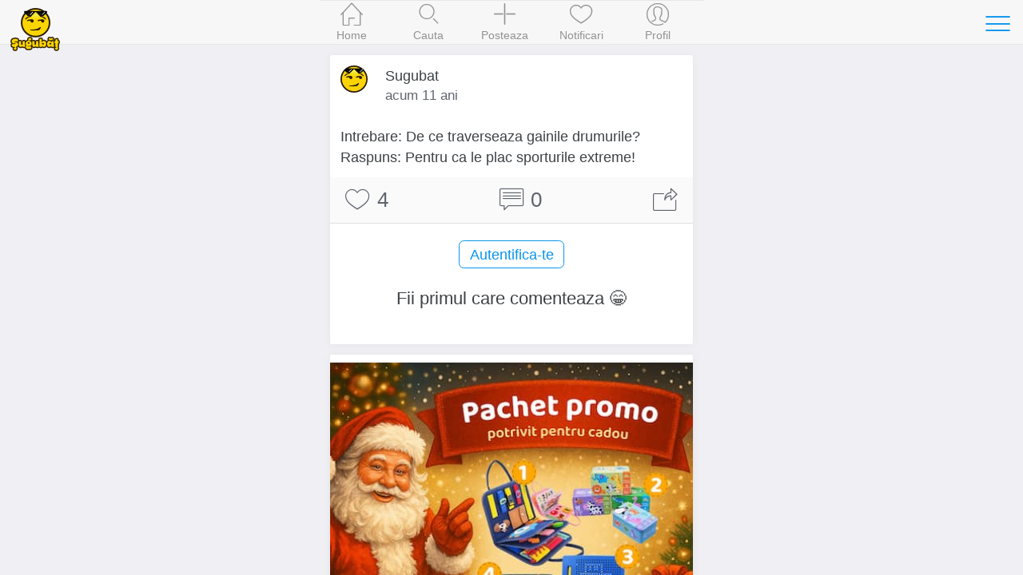

--- FILE ---
content_type: text/html; charset=UTF-8
request_url: https://www.sugubat.ro/bancuri/bancuri-cu-intrebari-si-raspunsuri/intrebare-de-ce-traverseaza-gainile-drumurile-br-9?ref=similar
body_size: 4488
content:
<!DOCTYPE html>
<html lang="ro">
  <head>
    <meta charset="utf-8">
    <meta http-equiv="X-UA-Compatible" content="IE=edge">
    <title>Intrebare De ce traverseaza gainile drumurile br - Bancuri cu Intrebari si Raspunsuri - Sugubat</title>

    
    <meta name="viewport" content="initial-scale=1, maximum-scale=1">
    <link rel="shortcut icon" href="https://www.sugubat.ro/psh-assets/img/favicon.ico">
    <meta name="apple-mobile-web-app-capable" content="yes">
    <meta name="apple-mobile-web-app-status-bar-style" content="black">
    <link rel="canonical" href="https://www.sugubat.ro/bancuri/bancuri-cu-intrebari-si-raspunsuri/intrebare-de-ce-traverseaza-gainile-drumurile-br-9">

    <link rel="stylesheet" href="https://www.sugubat.ro/psh-assets/css/sm.min.css">
    <link rel="stylesheet" href="https://www.sugubat.ro/psh-assets/css/sm-extend.min.css">
    <link rel="stylesheet" href="https://www.sugubat.ro/psh-assets/css/mobirise-icons.css">
    <link rel="stylesheet" href="https://www.sugubat.ro/psh-assets/css/style.css?v=1.1.7-noh7glbzqa">

    <meta name="description" content="Intrebare De ce traverseaza gainile drumurile br Raspuns Pentru ca">
    <meta name="keywords" content="bancuri cu intrebari si raspunsuri, bancuri cu intrebare, bancuri tari, intrebare, raspuns, bancuri noi">

    <!-- Twitter Card data -->
    <meta name="twitter:card" content="summary">
    <meta name="twitter:site" content="@Sugubat">
    <meta name="twitter:creator" content="@Sugubat">
    <meta name="twitter:title" content="Intrebare De ce traverseaza gainile drumurile br">
    <meta name="twitter:description" content="Intrebare De ce traverseaza gainile drumurile br Raspuns Pentru ca">
        <meta name="twitter:image" content="https://www.sugubat.ro/uploads/bancuri-cu-intrebari-si-raspunsuri.jpg">
    
    <!--Facebook Open Graph-->
    <meta property="og:title" content="Intrebare De ce traverseaza gainile drumurile br">
    <meta property="og:type" content="article"> 
    <meta property="article:author" content="https://www.facebook.com/Sugubat">
    <meta property="article:publisher" content="https://www.facebook.com/Sugubat">
    <meta property="article:tag" content="bancuri cu intrebari si raspunsuri, bancuri cu intrebare, bancuri tari, intrebare, raspuns, bancuri noi">
    <meta property="og:url" content="https://www.sugubat.ro/bancuri/bancuri-cu-intrebari-si-raspunsuri/intrebare-de-ce-traverseaza-gainile-drumurile-br-9?ref=similar">
        <meta property="og:image" content="https://www.sugubat.ro/uploads/bancuri-cu-intrebari-si-raspunsuri.jpg">
        <meta property="og:site_name" content="Sugubat">
    <meta property="og:description" content="Intrebare De ce traverseaza gainile drumurile br Raspuns Pentru ca (Vezi tot)">
    <meta property="og:locale" content="ro_RO">
    <meta property="fb:app_id" content="412118982274276">

      </head>
  <body>
    <div class="page-group">
      <div class="page" id="page-post-3117"  data-id="3117" data-timestamp="1769139434">
        
        <!-- Content of the page -->
        <div class="content">
          <div class="swipe-info text-center">
            <span class="mbri-left"></span> Swipe pentru a naviga <span class="mbri-right"></span>
            <!-- <span class="mbri-close pull-left"></span> -->
          </div><!-- /swipe-info -->
          <div class="feed">
            <div id="the-post" class="card facebook-card" data-post-id="3117" data-post-url="https://www.sugubat.ro/bancuri/bancuri-cu-intrebari-si-raspunsuri/intrebare-de-ce-traverseaza-gainile-drumurile-br-9" data-post-title="Intrebare De ce traverseaza gainile drumurile br" data-next-post-url="https://www.sugubat.ro/bancuri/bancuri-cu-intrebari-si-raspunsuri/intrebare-ce-si-zice-un-prost-atunci-cand-9?ref=swipe-n" data-prev-post-url="https://www.sugubat.ro/bancuri/bancuri-cu-intrebari-si-raspunsuri/intrebare-ce-mananca-un-canibal-atunci-cand-9?ref=swipe-p">
  <div class="card-header no-border">
    <div class="facebook-avatar">
      <img src="https://www.sugubat.ro/uploads/2019/05/profile-46.jpg" width="34" height="34">
    </div>
    <div class="facebook-name">Sugubat</div>
    <div class="facebook-date">
      acum 11 ani    </div>
      </div>
  <div class="card-content">
    
    <div class="content-padded">Intrebare: De ce traverseaza gainile drumurile? <br>Raspuns: Pentru ca le plac sporturile extreme!</div>  </div><!-- /card-content -->

  <div class="card-footer no-border">
    <a href="javascript: void(0)" class="link btn-like" data-post-action="like" data-likes="4" title="Like">
      <span class="mbri-hearth post-icon"></span> <span class="post-counter">4</span>
    </a>
    <a href="javascript: void(0)" class="link" title="Comentarii">
      <span class="mbri-chat post-icon"></span> <span id="psh-comment-counter" class="post-counter">0</span>
    </a>
    <a href="javascript: void(0)" class="link btn-share" data-post-action="share" title="Distribuie">
      <span class="mbri-share post-icon"></span>
    </a>
  </div><!-- /card-footer -->

  <div id="comments" class="card-comments">
    <div class="list-block media-list">
      <ul id="comments-list" data-page="1">
        <!-- Comment box -->
                <p><button class="button block-center btn-show-login" data-action="show-login">Autentifica-te</button></p>

        
        
        <li id="psh-comment-first">
          <p class="text-center">Fii primul care comenteaza 😁</p>
        </li>
              </ul>
    </div><!-- /list-block -->

    <div class="py-10 px-10">
      <button id="psh-comment-load" class="button button-round block-center d-none">Vezi mai multe</button>
    </div>

  </div><!-- /card-comments -->
</div><!-- /card -->

<div class="card facebook-card ad-card">
  <div class="card-content">
    <div class="the-ad not-loaded">
    </div>
  </div>
</div>

<!-- Similar Posts -->
<div class="content-block-title">Postari similare</div>
<div class="list-block media-list similar-posts">
  <ul>
        <li>
      <a href="https://www.sugubat.ro/bancuri/bancuri-cu-intrebari-si-raspunsuri/intrebare-de-ce-moldovenii-baga-paine-in-10?ref=similar" title="Intrebare De ce moldovenii baga paine in" class="item-link item-content">
        <div class="item-media">
                  <img alt="Intrebare De ce moldovenii baga paine in" src="https://www.sugubat.ro/uploads/bancuri-cu-intrebari-si-raspunsuri.jpg" loading="lazy">
                </div>
        <div class="item-inner">
          <div class="item-title-row">
            <div class="item-title">Intrebare De ce moldovenii baga paine in</div>
          </div>
          <div class="item-subtitle">
            <div><span class="mbri-hearth"></span> 1</div>
          </div>
        </div>
      </a>
    </li>
        <li>
      <a href="https://www.sugubat.ro/bancuri/bancuri-cu-intrebari-si-raspunsuri/intrebare-de-ce-nu-are-trabantul-centuri-15?ref=similar" title="Intrebare De ce nu are Trabantul centuri" class="item-link item-content">
        <div class="item-media">
                  <img alt="Intrebare De ce nu are Trabantul centuri" src="https://www.sugubat.ro/uploads/bancuri-cu-intrebari-si-raspunsuri.jpg" loading="lazy">
                </div>
        <div class="item-inner">
          <div class="item-title-row">
            <div class="item-title">Intrebare De ce nu are Trabantul centuri</div>
          </div>
          <div class="item-subtitle">
            <div><span class="mbri-hearth"></span> 3</div>
          </div>
        </div>
      </a>
    </li>
        <li>
      <a href="https://www.sugubat.ro/bancuri/bancuri-cu-intrebari-si-raspunsuri/intrebare-ce-se-afla-intre-pamant-si-1?ref=similar" title="Intrebare Ce se afla intre Pamant si" class="item-link item-content">
        <div class="item-media">
                  <img alt="Intrebare Ce se afla intre Pamant si" src="https://www.sugubat.ro/uploads/bancuri-cu-intrebari-si-raspunsuri.jpg" loading="lazy">
                </div>
        <div class="item-inner">
          <div class="item-title-row">
            <div class="item-title">Intrebare Ce se afla intre Pamant si</div>
          </div>
          <div class="item-subtitle">
            <div><span class="mbri-hearth"></span> 1</div>
          </div>
        </div>
      </a>
    </li>
        <li>
      <a href="https://www.sugubat.ro/bancuri/bancuri-cu-intrebari-si-raspunsuri/intrebare-care-e-cea-mai-folosita-intrebare-18?ref=similar" title="Intrebare Care e cea mai folosita intrebare" class="item-link item-content">
        <div class="item-media">
                  <img alt="Intrebare Care e cea mai folosita intrebare" src="https://www.sugubat.ro/uploads/bancuri-cu-intrebari-si-raspunsuri.jpg" loading="lazy">
                </div>
        <div class="item-inner">
          <div class="item-title-row">
            <div class="item-title">Intrebare Care e cea mai folosita intrebare</div>
          </div>
          <div class="item-subtitle">
            <div><span class="mbri-hearth"></span> 12</div>
          </div>
        </div>
      </a>
    </li>
        <li>
      <a href="https://www.sugubat.ro/bancuri/bancuri-cu-intrebari-si-raspunsuri/intrebare-de-ce-dorm-oltenii-cu-ceasurile-n-7?ref=similar" title="Intrebare De ce dorm oltenii cu ceasurile-n" class="item-link item-content">
        <div class="item-media">
                  <img alt="Intrebare De ce dorm oltenii cu ceasurile-n" src="https://www.sugubat.ro/uploads/bancuri-cu-intrebari-si-raspunsuri.jpg" loading="lazy">
                </div>
        <div class="item-inner">
          <div class="item-title-row">
            <div class="item-title">Intrebare De ce dorm oltenii cu ceasurile-n</div>
          </div>
          <div class="item-subtitle">
            <div><span class="mbri-hearth"></span> 3</div>
          </div>
        </div>
      </a>
    </li>
        <li>
      <a href="https://www.sugubat.ro/bancuri/bancuri-cu-intrebari-si-raspunsuri/stii-bancul-cu-tumbele?ref=similar" title="Stii bancul cu tumbele?" class="item-link item-content">
        <div class="item-media">
                  <img alt="Stii bancul cu tumbele?" src="https://www.sugubat.ro/uploads/bancuri-cu-intrebari-si-raspunsuri.jpg" loading="lazy">
                </div>
        <div class="item-inner">
          <div class="item-title-row">
            <div class="item-title">Stii bancul cu tumbele?</div>
          </div>
          <div class="item-subtitle">
            <div><span class="mbri-hearth"></span> 15</div>
          </div>
        </div>
      </a>
    </li>
        <li>
      <a href="https://www.sugubat.ro/bancuri/bancuri-cu-intrebari-si-raspunsuri/intrebare-ce-este-mic-si-verde-si-12?ref=similar" title="Intrebare Ce este mic si verde si" class="item-link item-content">
        <div class="item-media">
                  <img alt="Intrebare Ce este mic si verde si" src="https://www.sugubat.ro/uploads/bancuri-cu-intrebari-si-raspunsuri.jpg" loading="lazy">
                </div>
        <div class="item-inner">
          <div class="item-title-row">
            <div class="item-title">Intrebare Ce este mic si verde si</div>
          </div>
          <div class="item-subtitle">
            <div><span class="mbri-hearth"></span> 1</div>
          </div>
        </div>
      </a>
    </li>
        <li>
      <a href="https://www.sugubat.ro/bancuri/bancuri-cu-intrebari-si-raspunsuri/stii-bancu-cu-tumbele?ref=similar" title="Stii bancu cu tumbele?" class="item-link item-content">
        <div class="item-media">
                  <img alt="Stii bancu cu tumbele?" src="https://www.sugubat.ro/uploads/bancuri-cu-intrebari-si-raspunsuri.jpg" loading="lazy">
                </div>
        <div class="item-inner">
          <div class="item-title-row">
            <div class="item-title">Stii bancu cu tumbele?</div>
          </div>
          <div class="item-subtitle">
            <div><span class="mbri-hearth"></span> 6</div>
          </div>
        </div>
      </a>
    </li>
        <li>
      <a href="https://www.sugubat.ro/bancuri/bancuri-cu-intrebari-si-raspunsuri/intrebare-ce-face-o-femeie-moderna-dimineata-12?ref=similar" title="Intrebare Ce face o femeie moderna dimineata" class="item-link item-content">
        <div class="item-media">
                  <img alt="Intrebare Ce face o femeie moderna dimineata" src="https://www.sugubat.ro/uploads/bancuri-cu-intrebari-si-raspunsuri.jpg" loading="lazy">
                </div>
        <div class="item-inner">
          <div class="item-title-row">
            <div class="item-title">Intrebare Ce face o femeie moderna dimineata</div>
          </div>
          <div class="item-subtitle">
            <div><span class="mbri-hearth"></span> 3</div>
          </div>
        </div>
      </a>
    </li>
        <li>
      <a href="https://www.sugubat.ro/bancuri/bancuri-cu-intrebari-si-raspunsuri/stii-bancul-cu-samponu?ref=similar" title="Stii bancul cu samponu?" class="item-link item-content">
        <div class="item-media">
                  <img alt="Stii bancul cu samponu?" src="https://www.sugubat.ro/uploads/bancuri-cu-intrebari-si-raspunsuri.jpg" loading="lazy">
                </div>
        <div class="item-inner">
          <div class="item-title-row">
            <div class="item-title">Stii bancul cu samponu?</div>
          </div>
          <div class="item-subtitle">
            <div><span class="mbri-hearth"></span> 16</div>
          </div>
        </div>
      </a>
    </li>
        <li>
      <a href="https://www.sugubat.ro/bancuri/bancuri-cu-intrebari-si-raspunsuri/intrebare-care-este-cea-mai-sigura-metoda-19?ref=similar" title="Intrebare Care este cea mai sigura metoda" class="item-link item-content">
        <div class="item-media">
                  <img alt="Intrebare Care este cea mai sigura metoda" src="https://www.sugubat.ro/uploads/bancuri-cu-intrebari-si-raspunsuri.jpg" loading="lazy">
                </div>
        <div class="item-inner">
          <div class="item-title-row">
            <div class="item-title">Intrebare Care este cea mai sigura metoda</div>
          </div>
          <div class="item-subtitle">
            <div><span class="mbri-hearth"></span> 16</div>
          </div>
        </div>
      </a>
    </li>
        <li>
      <a href="https://www.sugubat.ro/bancuri/bancuri-cu-intrebari-si-raspunsuri/intrebare-de-ce-se-duc-fetele-la-3?ref=similar" title="Intrebare De ce se duc fetele la" class="item-link item-content">
        <div class="item-media">
                  <img alt="Intrebare De ce se duc fetele la" src="https://www.sugubat.ro/uploads/bancuri-cu-intrebari-si-raspunsuri.jpg" loading="lazy">
                </div>
        <div class="item-inner">
          <div class="item-title-row">
            <div class="item-title">Intrebare De ce se duc fetele la</div>
          </div>
          <div class="item-subtitle">
            <div><span class="mbri-hearth"></span> 2</div>
          </div>
        </div>
      </a>
    </li>
        <li>
      <a href="https://www.sugubat.ro/bancuri/bancuri-cu-intrebari-si-raspunsuri/stii-bancul-cu-cravata-de-matase?ref=similar" title="Stii bancul cu cravata de matase?" class="item-link item-content">
        <div class="item-media">
                  <img alt="Stii bancul cu cravata de matase?" src="https://www.sugubat.ro/uploads/bancuri-cu-intrebari-si-raspunsuri.jpg" loading="lazy">
                </div>
        <div class="item-inner">
          <div class="item-title-row">
            <div class="item-title">Stii bancul cu cravata de matase?</div>
          </div>
          <div class="item-subtitle">
            <div><span class="mbri-hearth"></span> 10</div>
          </div>
        </div>
      </a>
    </li>
        <li>
      <a href="https://www.sugubat.ro/bancuri/bancuri-cu-intrebari-si-raspunsuri/stii-bancul-cu-celentano?ref=similar" title="Stii bancul cu Celentano?" class="item-link item-content">
        <div class="item-media">
                  <img alt="Stii bancul cu Celentano?" src="https://www.sugubat.ro/uploads/bancuri-cu-intrebari-si-raspunsuri.jpg" loading="lazy">
                </div>
        <div class="item-inner">
          <div class="item-title-row">
            <div class="item-title">Stii bancul cu Celentano?</div>
          </div>
          <div class="item-subtitle">
            <div><span class="mbri-hearth"></span> 17</div>
          </div>
        </div>
      </a>
    </li>
        <li>
      <a href="https://www.sugubat.ro/bancuri/bancuri-cu-intrebari-si-raspunsuri/intrebare-ce-spune-un-sp-tozoid-atunci-3?ref=similar" title="Intrebare Ce spune un sp tozoid atunci" class="item-link item-content">
        <div class="item-media">
                  <img alt="Intrebare Ce spune un sp tozoid atunci" src="https://www.sugubat.ro/uploads/bancuri-cu-intrebari-si-raspunsuri.jpg" loading="lazy">
                </div>
        <div class="item-inner">
          <div class="item-title-row">
            <div class="item-title">Intrebare Ce spune un sp tozoid atunci</div>
          </div>
          <div class="item-subtitle">
            <div><span class="mbri-hearth"></span> 1</div>
          </div>
        </div>
      </a>
    </li>
        <li>
      <a href="https://www.sugubat.ro/bancuri/bancuri-cu-intrebari-si-raspunsuri/care-e-diferenta-dintre-studenti-si-timp?ref=similar" title="Care e diferenta dintre studenti si timp?" class="item-link item-content">
        <div class="item-media">
                  <img alt="Care e diferenta dintre studenti si timp?" src="https://www.sugubat.ro/uploads/bancuri-cu-intrebari-si-raspunsuri.jpg" loading="lazy">
                </div>
        <div class="item-inner">
          <div class="item-title-row">
            <div class="item-title">Care e diferenta dintre studenti si timp?</div>
          </div>
          <div class="item-subtitle">
            <div><span class="mbri-hearth"></span> 5</div>
          </div>
        </div>
      </a>
    </li>
        <li>
      <a href="https://www.sugubat.ro/bancuri/bancuri-cu-intrebari-si-raspunsuri/intrebare-cati-cai-putere-are-o-masina-3?ref=similar" title="Intrebare Cati cai putere are o masina" class="item-link item-content">
        <div class="item-media">
                  <img alt="Intrebare Cati cai putere are o masina" src="https://www.sugubat.ro/uploads/bancuri-cu-intrebari-si-raspunsuri.jpg" loading="lazy">
                </div>
        <div class="item-inner">
          <div class="item-title-row">
            <div class="item-title">Intrebare Cati cai putere are o masina</div>
          </div>
          <div class="item-subtitle">
            <div><span class="mbri-hearth"></span> 2</div>
          </div>
        </div>
      </a>
    </li>
        <li>
      <a href="https://www.sugubat.ro/bancuri/bancuri-cu-intrebari-si-raspunsuri/intrebare-care-este-diferenta-dintre-romani-si-9?ref=similar" title="Intrebare Care este diferenta dintre romani si" class="item-link item-content">
        <div class="item-media">
                  <img alt="Intrebare Care este diferenta dintre romani si" src="https://www.sugubat.ro/uploads/bancuri-cu-intrebari-si-raspunsuri.jpg" loading="lazy">
                </div>
        <div class="item-inner">
          <div class="item-title-row">
            <div class="item-title">Intrebare Care este diferenta dintre romani si</div>
          </div>
          <div class="item-subtitle">
            <div><span class="mbri-hearth"></span> 1</div>
          </div>
        </div>
      </a>
    </li>
        <li>
      <a href="https://www.sugubat.ro/bancuri/bancuri-cu-intrebari-si-raspunsuri/stii-bancul-cu-iarna?ref=similar" title="Stii bancul cu iarna?" class="item-link item-content">
        <div class="item-media">
                  <img alt="Stii bancul cu iarna?" src="https://www.sugubat.ro/uploads/bancuri-cu-intrebari-si-raspunsuri.jpg" loading="lazy">
                </div>
        <div class="item-inner">
          <div class="item-title-row">
            <div class="item-title">Stii bancul cu iarna?</div>
          </div>
          <div class="item-subtitle">
            <div><span class="mbri-hearth"></span> 16</div>
          </div>
        </div>
      </a>
    </li>
        <li>
      <a href="https://www.sugubat.ro/bancuri/bancuri-cu-intrebari-si-raspunsuri/stii-bancul-cu-cirese?ref=similar" title="Stii bancul cu cirese?" class="item-link item-content">
        <div class="item-media">
                  <img alt="Stii bancul cu cirese?" src="https://www.sugubat.ro/uploads/bancuri-cu-intrebari-si-raspunsuri.jpg" loading="lazy">
                </div>
        <div class="item-inner">
          <div class="item-title-row">
            <div class="item-title">Stii bancul cu cirese?</div>
          </div>
          <div class="item-subtitle">
            <div><span class="mbri-hearth"></span> 22</div>
          </div>
        </div>
      </a>
    </li>
      </ul>
</div>          </div><!-- /feed -->
        </div><!-- /content -->
      </div><!-- /page -->
    </div><!-- /page-group -->

    
    <!-- Header -->
    <header class="bar bar-nav">
  <a class="button button-link button-nav pull-left back" rel="nofollow" href="#" data-transition='slide-out'>
    <span class="icon icon-left"></span>
    Inapoi
  </a>
  <button class="button button-link button-nav pull-right open-panel" data-panel="#panel-right-menu" aria-label="Toggle navigation">
    <span class="icon icon-menu"></span>
  </button>
  <!-- <h1 class="title">Sugubat</h1> -->
  <div class="title">
    <a href="https://www.sugubat.ro" data-no-cache="true">
      <picture>
        <source srcset="https://www.sugubat.ro/psh-assets/img/logo-54.png" media="(min-width: 480px)"  alt="Cele mai noi statusuri, citate, bancuri si imagini amuzante">
        <img src="https://www.sugubat.ro/psh-assets/img/logo-46.png" alt="Cele mai noi statusuri, citate, bancuri si imagini amuzante" id="logo">
      </picture>
    </a>
  </div>
</header>    
    <!-- Navbar -->
    <nav class="bar bar-tab bar-menu" style="z-index: 3000">
  <a class="tab-item" href="https://www.sugubat.ro" data-no-cache="true" data-page-id="page-home" title="Home">
    <span class="icon icon-home"></span>
    <span class="tab-label">Home</span>
  </a>
  <a class="tab-item" href="https://www.sugubat.ro/cauta" data-page-id="page-search" title="Cauta">
    <span class="icon icon-search"></span>
    <span class="tab-label">Cauta</span>
  </a>
  <a class="tab-item open-popup open-publish" href="javascript:void(0)" data-popup=".popup-publish" title="Posteaza">
    <span class="icon mbri-plus"></span>
    <span class="tab-label">Posteaza</span>
  </a>
  <a class="tab-item" href="https://www.sugubat.ro/notificari" data-page-id="page-notifications" title="Notificari">
    <span class="icon mbri-hearth"></span>
    <span class="tab-label">Notificari</span>
    <span id="notifications-counter" class="badge d-none">0</span>
  </a>
  <a class="tab-item" href="https://www.sugubat.ro/me" data-page-id="page-account" title="Profil">
    <span class="icon icon-me"></span>
    <span class="tab-label">Profil</span>
  </a>
</nav>

<!-- Publish Popup -->
<div class="popup popup-publish">
  <!-- Icons in standard bar fixed to the bottom of the screen -->
  <div class="bar bar-nav bar-standard">
    <h1 class="title">Posteaza</h1>
    <a href="javascript:void(0)" class="icon mbri-close pull-left close-popup" title="Inchide"></a>
    <button id="psh-publish" class="button button-round button-fill pull-right inline-block disabled" disabled>Posteaza</button>
  </div>

      <div class="content">
    <div class="content-block">
      <div class="content-block content-max-width block-center">
  <h3 class="text-center">👋 Se pare ca nu esti autentificat</h3>
  <p class="text-center">Intra in cea mai amuzanta platforma dintr-un singur click.</p>
  <p><button class="button block-center btn-show-login" data-action="show-login"><span class="mbri-user"></span> Autentificare</button></p>
</div><!-- /content-block -->    </div>
    </div>
  
</div><!-- /popup -->
<!-- Login Popup -->
<div class="popup popup-login-email">
  <!-- Icons in standard bar fixed to the bottom of the screen -->
  <div class="bar bar-nav bar-standard">
    <h1 class="title">Autentifica-te</h1>
    <a href="javascript:void(0)" class="icon mbri-close pull-left close-popup" title="Inchide"></a>
  </div>
  <div class="content"></div><!-- /content -->
</div><!-- /popup -->

<!-- Register Popup -->
<div class="popup popup-register-email">
  <!-- Icons in standard bar fixed to the bottom of the screen -->
  <div class="bar bar-nav bar-standard">
    <h1 class="title">Inregistreaza-te</h1>
    <a href="javascript:void(0)" class="icon mbri-close pull-left close-popup" title="Inchide"></a>
  </div>

  <div class="content"></div><!-- /content -->
</div><!-- /popup -->
    <!-- Sidebar -->
    <!-- Sidebar -->
<div class="panel-overlay"></div>
<!-- Left Panel with Reveal effect -->
<div class="panel panel-right panel-reveal theme-dark" id='panel-right-menu'>
  <div class="content-block1 list-block my-0">
    <ul>
        <li class="item-content">
          <div class="item-inner">
            <div class="item-title"><a href="https://www.sugubat.ro/poze-haioase" data-no-cache="true">Poze haioase</a></div>
          </div>
        </li>
        <li class="item-content">
          <div class="item-inner">
            <div class="item-title"><a href="https://www.sugubat.ro/poze-cu-mesaje" data-no-cache="true">Poze cu mesaje</a></div>
          </div>
        </li>
        <li class="item-content">
          <div class="item-inner">
            <div class="item-title"><a href="https://www.sugubat.ro/statusuri">Statusuri</a></div>
          </div>
        </li>
        <li class="item-content">
          <div class="item-inner">
            <div class="item-title"><a href="https://www.sugubat.ro/bancuri">Bancuri</a></div>
          </div>
        </li>
        <li class="item-content">
          <div class="item-inner">
            <div class="item-title"><a href="https://www.sugubat.ro/citate">Citate</a></div>
          </div>
        </li>
        <li class="item-content">
          <div class="item-inner">
            <div class="item-title"><a href="https://www.sugubat.ro/mesaje">Mesaje / SMS-uri</a></div>
          </div>
        </li>
        <li class="item-content">
          <div class="item-inner">
            <div class="item-title"><a href="https://www.sugubat.ro/horoscop">Horoscop</a></div>
          </div>
        </li>
        <li class="item-content">
          <div class="item-inner">
            <div class="item-title item-dark-mode-switcher">
              <span>Dark Mode</span>
              <label class="label-switch">
                <input type="checkbox" id="dark-mode-switcher">
                <div class="checkbox"></div>
              </label>
            </div>
          </div>
        </li>
      </ul>

    <div class="content-block">
      <button class="button button-fill close-panel w-100">Inchide</button>
    </div>

  </div>
  <!-- <div class="list-block"></div> -->
  <div class="text-center">
    <a href="https://www.sugubat.ro/contact">Contact</a> &middot;
    <a href="https://www.sugubat.ro/despre">Despre</a> <br>
    <a href="https://www.sugubat.ro/termeni-si-conditii">Termeni si conditii</a>
  </div>
</div><!-- /panel -->
    <script src="https://www.sugubat.ro/psh-assets/js/libs/zepto.min.js"></script>
    <script src="https://www.sugubat.ro/psh-assets/js/libs/sm.min.js?v=1.1.7-noh7glbzqa"></script>
    <script src="https://www.sugubat.ro/psh-assets/js/libs/sm-extend.min.js"></script>
    <script src="https://www.sugubat.ro/psh-assets/js/libs/autosize.min.js"></script>
    <script src="https://www.sugubat.ro/psh-assets/js/libs/tocca.min.js"></script>
    <script src="https://www.sugubat.ro/psh-assets/js/main.js?v=1.1.7-noh7glbzqa" type="module"></script>

    <style>.async-hide { opacity: 0 !important} </style>
<script>(function(a,s,y,n,c,h,i,d,e){s.className+=' '+y;h.start=1*new Date;
h.end=i=function(){s.className=s.className.replace(RegExp(' ?'+y),'')};
(a[n]=a[n]||[]).hide=h;setTimeout(function(){i();h.end=null},c);h.timeout=c;
})(window,document.documentElement,'async-hide','dataLayer',4000,
{'GTM-MW48VLG':true});</script>
<script type="text/javascript">
	(function (i, s, o, g, r, a, m) {
		i['GoogleAnalyticsObject'] = r;
		i[r] = i[r] || function () {
			(i[r].q = i[r].q || []).push(arguments)
		}, i[r].l = 1 * new Date();
		a = s.createElement(o),
			m = s.getElementsByTagName(o)[0];
		a.async = 1;
		a.src = g;
		m.parentNode.insertBefore(a, m)
	})(window, document, 'script', '//www.google-analytics.com/analytics.js', 'ga');

	ga('create', 'UA-26345324-19', 'auto');
	ga('require', 'GTM-MW48VLG');
	ga('require', 'displayfeatures');
	ga('set', '&uid', 26345324);
	// ga('send', 'pageview');
</script>

<!-- Global site tag (gtag.js) - Google Analytics -->
<script async src="https://www.googletagmanager.com/gtag/js?id=G-NH5MVVRNZQ"></script>
<script>
  window.dataLayer = window.dataLayer || [];
  function gtag(){dataLayer.push(arguments);}
  gtag('js', new Date());

  gtag('config', 'G-NH5MVVRNZQ', {
    send_page_view: false
  });
</script>
      </body>
</html>